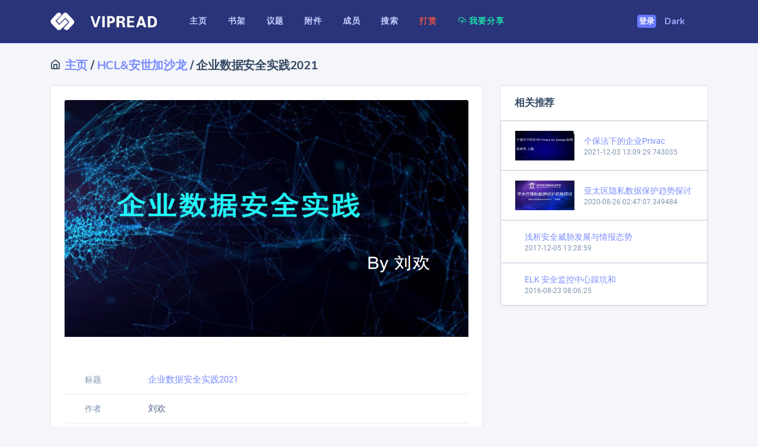

--- FILE ---
content_type: text/html; charset=utf-8
request_url: https://vipread.com/library/topic/3574
body_size: 8667
content:
<!DOCTYPE html>
<html lang="zh-CN" class="js">

<head>
 
    <meta charset="utf-8">
 
    <meta name="viewport" content="width=device-width, initial-scale=1, shrink-to-fit=no">
    
    <!-- SEO Meta Tags -->
    <meta name="description" content="企业数据安全实践2021 - - DT 时代背景与威胁
 - 数据安全治理思路
 - 数据安全治理实践 | VipRead信息安全知识库 - 信息安全资料,等级保护资料,信息安全资料下载,信息安全实验资料,vipread,信息安全,安全文档,文档报告,文档分享,会议资料,安全加固">
    <meta name="keywords" content="企业数据安全实践2021,数据安全,安全治理,安全威胁,安全实践,信息安全,网络安全,安全文档,技术资料">
    <meta name="author" content="VipRead Team">
    <meta name="robots" content="index,follow">
    
    <!-- Canonical URL -->
    <link rel="canonical" href="https://vipread.com/library/topic/3574">
    
    <!-- Open Graph Meta Tags -->
    <meta property="og:type" content="article">
    <meta property="og:title" content="企业数据安全实践2021 | VipRead">
    <meta property="og:description" content="- DT 时代背景与威胁
 - 数据安全治理思路
 - 数据安全治理实践">
    <meta property="og:url" content="https://vipread.com/library/topic/3574">
    <meta property="og:site_name" content="VipRead 信息安全知识库">
    <meta property="og:image" content="https://archive1.vipread.com/covers/2021/10/topic/migration_3574_1635468164_e08113d4.jpg">
    <meta property="og:image:width" content="1200">
    <meta property="og:image:height" content="630">
    <meta property="og:locale" content="zh_CN">
    
    <!-- Twitter Card Meta Tags -->
    <meta name="twitter:card" content="summary_large_image">
    <meta name="twitter:title" content="企业数据安全实践2021">
    <meta name="twitter:description" content="- DT 时代背景与威胁
 - 数据安全治理思路
 - 数据安全治理实践">
    <meta name="twitter:image" content="https://archive1.vipread.com/covers/2021/10/topic/migration_3574_1635468164_e08113d4.jpg">
    
    <!-- Additional SEO -->
    <meta name="format-detection" content="telephone=no">
    <meta name="theme-color" content="#0066cc">

    <link rel="shortcut icon" href="/static/favicon.ico?v=2">
    <link rel="icon" type="image/png" sizes="32x32" href="/static/favicon-32x32.png?v=2">
    <link rel="icon" type="image/png" sizes="16x16" href="/static/favicon-16x16.png?v=2">

    <!-- Page Title  -->
    <title>企业数据安全实践2021 - VipRead 信息安全知识库</title>
    <!-- StyleSheets  -->
    
    
<!-- 字体预加载 - 提升首屏渲染速度 -->
<link rel="preload" href="https://archive1.vipread.com/fonts/Roboto-Regular.woff2" as="font" type="font/woff2" crossorigin>
<link rel="preload" href="https://archive1.vipread.com/fonts/Nunito-Bold.woff2" as="font" type="font/woff2" crossorigin>

<!-- 优化的CSS加载 -->
<link rel="stylesheet" href="/static/assets/css/dashlite.css?ver=1.4.0">
<link id="skin-default" rel="stylesheet" href="/static/assets/css/theme.css?ver=1.4.0">
<meta name="referrer" content="no-referrer" />

<style type="text/css">
  #body_html ul {
    list-style-type: square;
  }

  #body_html ul li ul li {
    list-style-type: circle;
    margin-left: 12px
  }
</style>

<!-- JSON-LD 结构化数据 -->
<script type="application/ld+json">
{
  "@context": "https://schema.org",
  "@type": "TechArticle",
  "headline": "企业数据安全实践2021",
  "description": "- DT 时代背景与威胁 - 数据安全治理思路 - 数据安全治理实践",
  "url": "https://vipread.com/library/topic/3574",
  "dateCreated": "2021-10-29T08:42:44.293925",
  
  "author": {
    "@type": "Person",
    "name": "刘欢"
  },
  
  "publisher": {
    "@type": "Organization",
    "name": "VipRead 信息安全知识库",
    "logo": {
      "@type": "ImageObject",
      "url": "https://vipread.com/static/logo_light.png"
    }
  },
  
  "image": {
    "@type": "ImageObject",
    "url": "https://archive1.vipread.com/covers/2021/10/topic/migration_3574_1635468164_e08113d4.jpg",
    "width": 800,
    "height": 600
  },
  
  "inLanguage": "zh-CN",
  "genre": "信息安全",
  
  "keywords": "数据安全,安全治理,安全威胁,安全实践",
  
  "about": {
    "@type": "Thing",
    "name": "信息安全"
  },
  "isPartOf": {
    "@type": "WebSite",
    "name": "VipRead 信息安全知识库",
    "url": "https://vipread.com"
  },
  "breadcrumb": {
    "@type": "BreadcrumbList",
    "itemListElement": [
      {
        "@type": "ListItem",
        "position": 1,
        "name": "首页",
        "item": "https://vipread.com"
      },
      {
        "@type": "ListItem",
        "position": 2,
        "name": "书架列表",
        "item": "https://vipread.com/library/category"
      },
      {
        "@type": "ListItem",
        "position": 3,
        "name": "HCL&amp;安世加沙龙",
        "item": "https://vipread.com/library/cid/403"
      },
      {
        "@type": "ListItem",
        "position": 4,
        "name": "企业数据安全实践2021",
        "item": "https://vipread.com/library/topic/3574"
      }
    ]
  }
  
  ,"associatedMedia": [
    
    {
      "@type": "MediaObject",
      "name": "刘欢.企业数据安全实践.pdf",
      "contentSize": "3091268",
      "encodingFormat": "application/pdf"
    }
    
  ]
  
}
</script>


<script type="application/ld+json">
{
  "@context": "https://schema.org",
  "@type": "ItemList",
  "name": "相关推荐",
  "description": "与企业数据安全实践2021相关的信息安全议题",
  "itemListElement": [
    
    {
      "@type": "ListItem",
      "position": 1,
      "item": {
        "@type": "TechArticle",
        "headline": "数据安全标准与产业实践",
        "url": "https://vipread.com/library/topic/1968"
      }
    },
    
    {
      "@type": "ListItem",
      "position": 2,
      "item": {
        "@type": "TechArticle",
        "headline": "以标准为引领 推动网络安全互联互通和协同联防",
        "url": "https://vipread.com/library/topic/3513"
      }
    },
    
    {
      "@type": "ListItem",
      "position": 3,
      "item": {
        "@type": "TechArticle",
        "headline": "企业数据安全的下一站：从数据资产到数据流安全",
        "url": "https://vipread.com/library/topic/2507"
      }
    },
    
    {
      "@type": "ListItem",
      "position": 4,
      "item": {
        "@type": "TechArticle",
        "headline": "大数据全生命周期隐私问题探究",
        "url": "https://vipread.com/library/topic/2192"
      }
    }
    
  ]
}
</script>





    
      
    

</head>

<body  class="nk-body npc-invest bg-lighter ">
    <div class="nk-app-root">
        <!-- wrap @s -->
        <div class="nk-wrap ">
            <!-- main header @s -->
            <div class="nk-header nk-header-fluid is-theme">
                <div class="container-xl wide-lg">
                    <div class="nk-header-wrap">
                        <div class="nk-menu-trigger mr-sm-2 d-lg-none">
                            <a href="#" class="nk-nav-toggle nk-quick-nav-icon" data-target="headerNav"><em class="icon ni ni-menu"></em></a>
                        </div>
                        <div class="nk-header-brand">
                            <a href="/" class="logo-link">
                                <img class="logo-light logo-img" src="/static/logo_light.png" alt="logo">
                                <img class="logo-dark logo-img" src="/static/logo_light.png" alt="logo-dark">
                                
                            </a>
                        </div><!-- .nk-header-brand -->
                        <div class="nk-header-menu" data-content="headerNav">
                            <div class="nk-header-mobile">
                                <div class="nk-header-brand">
                                    <a href="/" class="logo-link">
                                        VIPREAD 导航
                                     
                                    </a>
                                </div>
                                <div class="nk-menu-trigger mr-n2">
                                    <a href="#" class="nk-nav-toggle nk-quick-nav-icon" data-target="headerNav"><em class="icon ni ni-arrow-left"></em></a>
                                </div>
                            </div>
                            <!-- Menu -->
                            <ul class="nk-menu nk-menu-main">
                        
                                <li class="nk-menu-item">
                                    <a href="/index" class="nk-menu-link">
                                        <span class="nk-menu-text">主页</span>
                                    </a>
                                </li>

                                <li class="nk-menu-item">
                                    <a href="/library/category" class="nk-menu-link">
                                        <span class="nk-menu-text">书架</span>
                                    </a>
                                </li>




                                <li class="nk-menu-item">
                                    <a href="/library/datas" class="nk-menu-link">
                                        <span class="nk-menu-text">议题</span>
                                    </a>
                                </li>



                                <li class="nk-menu-item">
                                    <a href="/library/attachment" class="nk-menu-link">
                                        <span class="nk-menu-text">附件</span>
                                    </a>
                                </li>

                                

                                <li class="nk-menu-item">
                                    <a href="/library/authors" class="nk-menu-link">
                                        <span class="nk-menu-text">成员</span>
                                    </a>
                                </li>

                                <li class="nk-menu-item">
                                    <a href="/library/search" class="nk-menu-link">
                                        <span class="nk-menu-text">搜索</span>
                                    </a>
                                </li>


                                <li class="nk-menu-item">
                                    <a href="/donate" class="nk-menu-link">
                                        <span class="text-danger"><b>打赏</b></span>

                                        <!-- <span class="nk-menu-text">打赏</span> -->
                                    </a>
                                </li>

                                <li class="nk-menu-item">
                                    <a href="/share/submit" class="nk-menu-link">
                                        <span class="nk-menu-text text-success"><em class="icon ni ni-upload-cloud"></em> 我要分享</span>
                                    </a>
                                </li>



                               
                                
                         
                            </ul>
                        </div><!-- .nk-header-menu -->
                        <div class="nk-header-tools">
                            <ul class="nk-quick-nav">
                    
                                



                                    <li class="dropdown user-dropdown order-sm-first">
                                       
                                        <a href="/auth/login" class="btn btn-primary">登录</a>
                                    </li><!-- .dropdown -->

                                



                                <li style="margin-left: -30px">
                            

                                    
                                        <a href="/setmode/black" class="nk-menu-link">
                                     
                                        <span class="nk-menu-text">Dark</span>
                                        </a>
                                      

                                    



                                </li>





                            </ul><!-- .nk-quick-nav -->
                        </div><!-- .nk-header-tools -->
                    </div><!-- .nk-header-wrap -->
                </div><!-- .container-fliud -->
            </div>
            <!-- main header @e -->
            <!-- content @s -->
            

<script type="text/javascript">
  // 关闭对话框
  function close_download_win() {
    //console.log("!!!");

    document.getElementById("show_download_win").classList.remove("show");
    // document.getElementById("modalDefault").classList.setAttribute('display: block');
    document.getElementById("show_download_win").style.cssText = "display: none; padding-right: 15px;";



    document.getElementById("vericode_form").style.cssText = "display: block";
    document.getElementById("download_form").style.cssText = "display: none";

    // error信息也设置掉

    document.getElementById("error_info").style.cssText = "display: none";
    document.getElementById("download_error_info").style.cssText = "display: none";



  }

  // 初始化 按钮 btc eth
  // 全局变量存储下载参数
  var g_file_id, g_sign_time, g_sign;

  function show_download(file_id, sign_time, sign) {
    //console.log(111);
    //alert(file_id,sign_time,sign);
    
    // 存储参数到全局变量
    g_file_id = file_id;
    g_sign_time = sign_time;
    g_sign = sign;

    var timestamp = Date.parse(new Date());

    $.ajax({
      type: "get",
      url: "/download/createcode/" + file_id + "/" + sign_time + "/" + sign + "?r=" + timestamp,
      //contentType: "application/json;charset=utf-8",
      success: function (data) {

        //console.log(data);

        // 显示div 并且显示验证码
        document.getElementById("show_download_win").classList.add("show");
        // document.getElementById("modalDefault").classList.setAttribute('display: block');
        document.getElementById("show_download_win").style.cssText = "display: block; padding-right: 15px;";


        // 设置图片验证码 validate_code

        document.getElementById("validate_code").src = data.code_img;


      }

      ,
      error: function (data) {
        console.log("提交失败");
      }

    })



  }


  function re_createcode() {
    //console.log(111);
    //alert(g_file_id, g_sign_time, g_sign);
    
    // 检查全局参数是否存在
    if (!g_file_id || !g_sign_time || !g_sign) {
      console.log("下载参数未初始化，请重新点击下载按钮");
      return;
    }

    var timestamp = Date.parse(new Date());

    $.ajax({
      type: "get",
      url: "/download/re_createcode?r=" + timestamp,
      //contentType: "application/json;charset=utf-8",
      success: function (data) {

        //console.log(data);

        // 显示div 并且显示验证码
        //document.getElementById("show_download_win").classList.add("show");
        // document.getElementById("modalDefault").classList.setAttribute('display: block');
        //document.getElementById("show_download_win").style.cssText="display: block; padding-right: 15px;";


        // 设置图片验证码 validate_code

        document.getElementById("validate_code").src = data.code_img;


      }

      ,
      error: function (data) {
        console.log("提交失败");
      }

    })



  }

  // 获取文件

  function getfile() {
    var input_vericode = document.getElementById("vericode").value;
    //alert(file_id,sign_time,sign);
    // 判断是否填写验证码

    if (input_vericode == '') {
      document.getElementById("error_info").style.cssText = "display: block";
      document.getElementById("error_info").innerText = "请填写验证码";
      return
    }
    //console.log("1122"+input_vericode);
    var timestamp = Date.parse(new Date());

    $.ajax({
      type: "get",
      url: "/download/getfile/" + input_vericode + "?r=" + timestamp,
      //contentType: "application/json;charset=utf-8",
      success: function (data) {

        //console.log(data);

        if (data.code == 403) {
          document.getElementById("error_info").style.cssText = "display: block";
          document.getElementById("error_info").innerText = data.err;
          return
        }
        // 显示div 并且显示验证码
        //document.getElementById("show_download_win").classList.add("show");
        // document.getElementById("modalDefault").classList.setAttribute('display: block');
        //document.getElementById("show_download_win").style.cssText="display: block; padding-right: 15px;";

        //正确 开始被现在的div隐藏出来把
        document.getElementById("vericode_form").style.cssText = "display: none";
        document.getElementById("download_form").style.cssText = "display: block";
        // 设置图片验证码 validate_code
        if (data.code == 404) {
          document.getElementById("download_error_info").style.cssText = "display: block";
          document.getElementById("download_error_info").innerText = data.err;
        }
        else {

          // 处理R2直链下载
          if (data.r2_available && data.r2_url) {
            document.getElementById("r2_download_group").style.display = "block";
            document.getElementById("r2_direct").setAttribute("href", data.r2_url);
            document.getElementById("r2_direct").innerText = "点击下载";
          } else {
            document.getElementById("r2_download_group").style.display = "none";
          }

          //console.log(data.baidu);
          if (data.baidu != 'None') {
            document.getElementById("baidu").innerText = data.baidu;
            document.getElementById("baidu").setAttribute("href", data.baidu);
            document.getElementById("baidu").className = "btn btn-sm btn-primary";
          } else {
            document.getElementById("baidu").innerText = "正在同步,稍等片刻";
            document.getElementById("baidu").removeAttribute("href");
            document.getElementById("baidu").className = "text-muted";
          }

          if (data.lanzou && data.lanzou !== "正在同步,稍等片刻") {
            document.getElementById("lanzou").innerText = "点击下载";
            document.getElementById("lanzou").setAttribute("href", data.lanzou);
            document.getElementById("lanzou").className = "btn btn-sm btn-primary";
          } else {
            document.getElementById("lanzou").innerText = "正在同步,稍等片刻";
            document.getElementById("lanzou").removeAttribute("href");
            document.getElementById("lanzou").className = "text-muted";
          }





          //document.getElementById("lanzou").href = data.lanzou;

          //document.getElementById("baidu").href = data.baidu;

        }
        //document.getElementById("validate_code").src=data.code_img;


      }

      ,
      error: function (data) {
        console.log("提交失败");
      }

    })

  }
</script>

<div class="nk-content nk-content-fluid">

  <div class="container-xl wide-lg">
    <div class="nk-content-inner">
      <div class="nk-content-body" style="margin-top: -10px">
        <div class="nk-block-head nk-block-head-sm">
          <div class="nk-block-between flex-wrap g-1 align-start">
            <div class="nk-block-head-content">
              <h5 class="nk-block-title "><em
                  class="ni ni-home"></em><a href="/"> 主页</a> / <a
                  href="/library/cid/403">HCL&amp;安世加沙龙</a> / 企业数据安全实践2021
              </h5>


            </div>




          </div>
        </div>





        <div class="nk-block invest-block" style="margin-top: -20px">



          <div class="row g-gs">
            <div class="col-md-6 col-lg-8">
              <div class="card card-bordered card-preview">

                
                <div class="card-inner">


                  <img
                    src="https://archive1.vipread.com/covers/2021/10/topic/migration_3574_1635468164_e08113d4.jpg"
                    class="card-img-top" alt="" style="height: 400px">
                </div>

               


                <div class="card-inner">

                  <ul class="data-list is-compact">

                    <li class="data-item">
                      <div class="data-col ">
                        <div class="data-label col-sm-2">
                          标题
                        </div>
                        <div class="data-value col-sm-10">
                          <a href="/library/topic/3574">企业数据安全实践2021</a>
                        </div>
                      </div>
                    </li>

                    
                    <li class="data-item">
                      <div class="data-col ">
                        <div class="data-label col-sm-2">
                          作者
                        </div>
                        <div class="data-value col-sm-10">
                          刘欢
                        </div>
                      </div>
                    </li>
                    


                    

                    <li class="data-item">
                      <div class="data-col">
                        <div class="data-label col-sm-2">
                          标签
                        </div>
                        <div class="data-value col-sm-10">

                          
                          <a class="badge badge-light" href="/library/tags/数据安全">数据安全</a>
                          
                          <a class="badge badge-light" href="/library/tags/安全治理">安全治理</a>
                          
                          <a class="badge badge-light" href="/library/tags/安全威胁">安全威胁</a>
                          
                          <a class="badge badge-light" href="/library/tags/安全实践">安全实践</a>
                          

                        </div>
                      </div>
                    </li>
                    
                    <li class="data-item">
                      <div class="data-col">
                        <div class="data-label  col-sm-2">
                          简介
                        </div>
                        <div class="data-value  col-sm-10" id="body_html">
                          <ul>
<li>DT 时代背景与威胁</li>
<li>数据安全治理思路</li>
<li>数据安全治理实践</li>
</ul>
                        </div>
                      </div>
                    </li>

                    
                    <li class="data-item">
                      <div class="data-col">
                        <div class="data-label  col-sm-2">
                          提示
                        </div>
                        <div class="data-value text-soft  col-sm-10">
                          本站仅做资料的整理和索引,转载引用请注明出处
                        </div>
                      </div>
                    </li>
                  </ul>

                </div>



                <!-- 
                          <div class="card-inner">

                          
                            
                            <a href="https://www.flagify.com/?ref=https://vipread.com" target="_blank" >
                              <img class="btn btn-outline-white border-2 btn-icon  card-img-top img-fluid" src="https://archive1.vipread.com/images/ad/flag_3.gif" alt="">
                            </a>


                          </div> -->




              </div>


            </div><!-- .col -->

            
            <div class="col-md-6 col-lg-4">


              <div class="card card-bordered card-preview">
                <div class="card-inner border-bottom">
                  <div class="card-title-group">
                    <div class="card-title">
                      <h6 class="title">相关推荐</h6>
                    </div>

                  </div>
                </div>
                <ul class="nk-activity">

                  


                  <li class="nk-activity-item border">
                    <div class="nk-activity-media  bg-success ">

                      <a href="/library/topic/3641">

                        <img
                          src="https://archive1.vipread.com/covers/2021/12/topic/migration_3641_1638508169_3a5c7f8c.jpg"
                          alt="" style="height: 50px;width: 100px">
                      </a>
                    </div>
                    <div class="nk-activity-data">
                      <div class="label">

                        <a href="/library/topic/3641">
                          个保法下的企业Privac
                        </a>
                      </div>
                      <span class="time">

                        2021-12-03 13:09:29.743035


                      </span>
                    </div>
                  </li>
                  


                  <li class="nk-activity-item border">
                    <div class="nk-activity-media  bg-success ">

                      <a href="/library/topic/3015">

                        <img
                          src="https://archive1.vipread.com/covers/2020/08/topic/migration_3015_1598381227_6aba7031.jpg"
                          alt="" style="height: 50px;width: 100px">
                      </a>
                    </div>
                    <div class="nk-activity-data">
                      <div class="label">

                        <a href="/library/topic/3015">
                          亚太区隐私数据保护趋势探讨
                        </a>
                      </div>
                      <span class="time">

                        2020-08-26 02:47:07.349484


                      </span>
                    </div>
                  </li>
                  


                  <li class="nk-activity-item border">
                    <div class="nk-activity-media  bg-success ">

                      <a href="/library/topic/1463">

                        <img
                          src="//cdn.cdnjson.com/tvax3.sinaimg.cn/large/006vnxPsly1fyenm0mj97j31cw0pyn82.jpg"
                          alt="" style="height: 50px;width: 100px">
                      </a>
                    </div>
                    <div class="nk-activity-data">
                      <div class="label">

                        <a href="/library/topic/1463">
                          浅析安全威胁发展与情报态势
                        </a>
                      </div>
                      <span class="time">

                        2017-12-05 13:28:59


                      </span>
                    </div>
                  </li>
                  


                  <li class="nk-activity-item border">
                    <div class="nk-activity-media  bg-success ">

                      <a href="/library/topic/862">

                        <img
                          src="//cdn.cdnjson.com/tvax3.sinaimg.cn/large/006vnxPsly1fyems3evpoj30za0l0qv5.jpg"
                          alt="" style="height: 50px;width: 100px">
                      </a>
                    </div>
                    <div class="nk-activity-data">
                      <div class="label">

                        <a href="/library/topic/862">
                          ELK 安全监控中心踩坑和
                        </a>
                      </div>
                      <span class="time">

                        2016-08-23 08:06:25


                      </span>
                    </div>
                  </li>
                  


                </ul>
              </div>



              <!--

              <div class="card card-bordered card-preview">
                <div class="card-inner border-bottom">
                  <div class="card-title-group">
                    <div class="card-title">
                      <h6 class="title">扫码领红包,支持项目运转</h6>
                    </div>

                  </div>
                </div>
                <ul class="nk-activity">

               


                  <li class="nk-activity-item border">
                    <div class="nk-activity-media  bg-success ">

                      <a href="/static/zhifubaohongbao.png" target="_blank">

                        <img
                          src="/static/zhifubaohongbao.png" alt="" style="width: 200px"
                          >
                      </a>
                    </div>
   
                  </li>
              


                </ul>
              </div>


              -->


            </div><!-- .col -->



            
          </div><!-- .row -->




        </div><!-- .nk-block -->



        <div class="nk-block invest-block" style="margin-top: -20px">



          <div class="row g-gs">
            <div class="col-md-6 col-lg-8">
              <div class="card card-bordered card-preview">


                <div class="card-inner">
                  <a href="https://www.flagify.com/?ref=https://vipread.com" target="_blank">
                    <img class="btn btn-outline-white btn-icon  card-img-top img-fluid" src="https://archive1.vipread.com/images/ad/flag_3.gif"
                      alt="">
                  </a>
                </div>
              </div>
            </div>
          </div>
        </div>



        







        <!--         
          <div class="nk-block invest-block" style="margin-top: -10px"> 

            <div class="row">
              <div class="col-lg-12">
                <div class="card card-bordered card-preview">
                  <div class="card-img-actions">
                   
                    <a href="https://www.flagify.com/?ref=https://vipread.com" target="_blank" >
                      <img class="btn btn-outline-white border-2 btn-icon   card-img-top img-fluid" src="https://archive1.vipread.com/images/ad/flag_3.gif" alt="">
                    </a>

                  </div>
                </div>
              </div>
            </div>
          </div> -->




        <!--         
          <div class="nk-block invest-block" style="margin-top: -10px"> 

            <div class="row">
              <div class="col-lg-12">
                <div class="card card-bordered card-preview">
                    <div class="card-inner">
                        <script async src="https://pagead2.googlesyndication.com/pagead/js/adsbygoogle.js"></script>
                        <ins class="adsbygoogle"
                             style="display:block"
                             data-ad-format="autorelaxed"
                             data-ad-client="ca-pub-0577635639986905"
                             data-ad-slot="9663365316"></ins>
                        <script>
                             (adsbygoogle = window.adsbygoogle || []).push({});
                        </script>
                    </div>
                </div>
              </div>
            </div>
          </div> -->






        <div class="nk-block invest-block" style="margin-top: -10px">

          <div class="row">
            <div class="col-lg-12">
              <div class="card card-bordered card-preview">
                <div class="card-inner">


                  
                  
                  <h6 class="title">附件下载</h6>
                  


                  <ul class="sp-pdl-list">

                    
                    <li class="sp-pdl-item">
                      <div class="sp-pdl-desc">
                        <div class="sp-pdl-img">
                          
                          <img src="/static/images/icons/file-pdf.svg" alt="">


                          
                        </div>
                        <div class="sp-pdl-info">
                          <h6 class="sp-pdl-title"><span class="sp-pdl-name">刘欢.企业数据安全实践.pdf</span></h6>
                          <div class="sp-pdl-meta">
                            <span class="version">
                              <span class="text-soft">时间: </span> <span><span class="flask-moment" data-timestamp="2021-10-29T08:42:49Z" data-function="format" data-format="YYYY年M月D日" data-refresh="0" style="display: none">2021-10-29T08:42:49Z</span></span>
                            </span>
                            <span class="release">
                              <span class="text-soft">大小: </span>
                              <span>3.09 M</span>
                            </span>

                            <span class="release">
                              <span class="text-soft">下载: </span> <span>195 </span>
                            </span>


                          </div>
                        </div>
                      </div>
                      <div class="sp-pdl-btn">

                        

                        <a href="/auth/login" class="btn btn-info">登录下载</a>
                        


                      </div>
                    </li><!-- .sp-pdl-item -->
                    


                  </ul><!-- .sp-pdl-list -->



                </div>
              </div>
            </div>
          </div>

        </div>










      </div>
    </div>
  </div>
</div>





<!-- Modal Content Code -->
<div class="modal fade" tabindex="-1" id="show_download_win">
  <div class="modal-dialog" role="document">
    <div class="modal-content">
      <a class="close" data-dismiss="modal" aria-label="Close" onclick="close_download_win()">
        <em class="icon ni ni-cross" style="color: red"></em>
      </a>
      <div class="modal-header bg-light">
        <h5 class="modal-title">附件下载</h5>
      </div>


      <div class="modal-body " id="vericode_form" style="display: block">

        <div class="center">

          <img id="validate_code" class="form-control" src="#" alt="validate_code" style="width: 240px;height: 90px"
            onclick="re_createcode()">



        </div>



        <div class="form-group">
          <div class="form-label-group">
            <label class="form-label" for="default-01">输入验证码</label>
            <button class="link link-primary link-sm" tabindex="-1" onclick="re_createcode()">刷新验证码？</button>
          </div>
          <div class="form-control-wrap">
            <input type="text" class="form-control" id="vericode" required="">
          </div>
        </div>


        <div class="form-group">
          <button class="btn btn-lg btn-primary btn-block" onclick="getfile()">提交</button>
        </div>

        <small class="text-danger" id="error_info" style="display: none">错误信息</small>



      </div>


      <div class="modal-body " id="download_form" style="display: none;">

        <!-- R2直链下载 -->
        <div class="form-group" id="r2_download_group" style="display: none;">
          <div class="alert alert-pro alert-success">
            <div class="alert-text d-flex justify-content-between align-items-center">
              <h6 class="mb-0">R2直链下载:</h6>
              <a target="_blank" href="" id="r2_direct" class="btn btn-sm btn-success">点击下载</a>
            </div>
          </div>
        </div>

        <div class="form-group">
          <div class="alert alert-pro alert-primary">
            <div class="alert-text d-flex justify-content-between align-items-center">
              <h6 class="mb-0">百度网盘:提取码(svip)</h6>
              <a target="_blank" href="" id="baidu" class="text-muted">正在同步,稍等片刻</a>
            </div>
          </div>
        </div>

        <div class="form-group">
          <div class="alert alert-pro alert-primary">
            <div class="alert-text d-flex justify-content-between align-items-center">
              <h6 class="mb-0">蓝奏云盘:</h6>
              <a target="_blank" id="lanzou" href="" class="text-muted">正在同步,稍等片刻</a>
            </div>
          </div>
        </div>





        <div class="form-group">
          <button class="btn btn-lg btn-primary btn-block" onclick="close_download_win()">关闭</button>
        </div>

        <small class="text-danger" id="download_error_info" style="display: none">错误信息</small>


      </div>


      <div class="modal-footer bg-light">
        <mark><strong><span class="sub-text text-primary">
                <font color="red">分享文档请发送到  <a href="/cdn-cgi/l/email-protection" class="__cf_email__" data-cfemail="b7d6d3daded9f7c1dec7c5d2d6d399d4d8da">[email&#160;protected]</a> ,感谢支持</font>
              </span></strong></mark>
      </div>




      <!--


      
      <div class="modal-footer bg-light">
        <mark><strong><a href="/donate" target="_blank"><span class="sub-text text-primary">
                <font color="red">157 位大佬打赏此项目,感谢支持认可~</font>
              </span></a></strong></mark>
      </div>

      -->


    </div>
  </div>
</div>




            <!-- content @e -->
            <!-- footer @s -->
            
<div class="nk-footer nk-footer-fluid bg-lighter">
                <div class="container-xl wide-lg">
                    <div class="nk-footer-wrap">
                        <div class="nk-footer-copyright small"> 
                            &copy; 2014-2024 <a href="//vipread.com">信息安全知识库</a>


                            <a href="https://beian.miit.gov.cn/" target="_blank">吉ICP备15005112号-2</a>


                        </div>


                        <div class="nk-footer-links" style="text-align: center;">
                            <ul class="nav nav-sm" style="justify-content: center; align-items: center;">
                                <li class="nav-item"><a class="nav-link" href="/donate"><mark><span class="text-danger"><b>打赏支持</b></span></mark></a></li>
                                <li class="nav-item"><a class="nav-link" href="/friends">友情链接</a></li>
                                <li class="nav-item"><a class="nav-link" href="/terms">服务条款</a></li>
                                <li class="nav-item"><a target="_blank" class="nav-link" href="/rss"><em class="ni ni-rss" style="margin-right: 2px; color:#FFA500"></em>  RSS</a></li>

                                <li class="nav-item"><span class="nav-link" >QQ交流群: 825629062</span></li>


                                <li class="nav-item">

                                    <script data-cfasync="false" src="/cdn-cgi/scripts/5c5dd728/cloudflare-static/email-decode.min.js"></script><script charset="UTF-8" id="LA_COLLECT" src="//sdk.51.la/js-sdk-pro.min.js"></script>
<script>LA.init({id: "JkwtrkrR83G1hV35",ck: "JkwtrkrR83G1hV35"})</script>


                                </li>



                               


                              
                            </ul>
                        </div>
                    </div>
                </div>





</div>

            <!-- footer @e -->
        </div>
        <!-- wrap @e -->
    </div>
    <!-- app-root @e -->
    <!-- JavaScript -->
    

    
<script src="/static/assets/js/bundle.js?ver=1.4.0"></script>
<script src="/static/assets/js/scripts.js?ver=1.4.0"></script>
<script src="/static/assets/js/charts/chart-invest.js?ver=1.4.0"></script>



<script src="/static/js/moment-with-locales.min.js"></script>

<script>
moment.locale("en");
function flask_moment_render(elem) {{
    const timestamp = moment(elem.dataset.timestamp);
    const func = elem.dataset.function;
    const format = elem.dataset.format;
    const timestamp2 = elem.dataset.timestamp2;
    const no_suffix = elem.dataset.nosuffix;
    const units = elem.dataset.units;
    let args = [];
    if (format)
        args.push(format);
    if (timestamp2)
        args.push(moment(timestamp2));
    if (no_suffix)
        args.push(no_suffix);
    if (units)
        args.push(units);
    elem.textContent = timestamp[func].apply(timestamp, args);
    elem.classList.remove('flask-moment');
    elem.style.display = "";
}}
function flask_moment_render_all() {{
    const moments = document.querySelectorAll('.flask-moment');
    moments.forEach(function(moment) {{
        flask_moment_render(moment);
        const refresh = moment.dataset.refresh;
        if (refresh && refresh > 0) {{
            (function(elem, interval) {{
                setInterval(function() {{
                    flask_moment_render(elem);
                }}, interval);
            }})(moment, refresh);
        }}
    }})
}}
document.addEventListener("DOMContentLoaded", flask_moment_render_all);
</script>


<script>
moment.locale("zh-CN");
</script>











    <!-- Ensure dropdown functionality works -->
    <script>
    document.addEventListener('DOMContentLoaded', function() {
        // Fix for dropdown if Bootstrap JS is not loaded
        const dropdownToggle = document.querySelector('.user-avatar.dropdown-toggle');
        const dropdownMenu = document.querySelector('.dropdown-menu');
        
        if (dropdownToggle && dropdownMenu) {
            dropdownToggle.addEventListener('click', function(e) {
                e.preventDefault();
                e.stopPropagation();
                
                // Toggle dropdown visibility
                if (dropdownMenu.style.display === 'block') {
                    dropdownMenu.style.display = 'none';
                } else {
                    dropdownMenu.style.display = 'block';
                }
            });
            
            // Close dropdown when clicking outside
            document.addEventListener('click', function(e) {
                if (!dropdownToggle.contains(e.target) && !dropdownMenu.contains(e.target)) {
                    dropdownMenu.style.display = 'none';
                }
            });
        }
    });
    </script>

</body>

</html>

--- FILE ---
content_type: image/svg+xml; charset=utf-8
request_url: https://vipread.com/static/images/icons/file-pdf.svg
body_size: 589
content:
<svg xmlns="http://www.w3.org/2000/svg" viewBox="0 0 90 90"><rect x="15" y="5" width="56" height="70" rx="6" ry="6" fill="#e3e7fe" stroke="#6576ff" stroke-linecap="round" stroke-linejoin="round" stroke-width="2"/><path d="M69.88,85H30.12A6.06,6.06,0,0,1,24,79V21a6.06,6.06,0,0,1,6.12-6H59.66L76,30.47V79A6.06,6.06,0,0,1,69.88,85Z" fill="#fff" stroke="#6576ff" stroke-linecap="round" stroke-linejoin="round" stroke-width="2"/><polyline points="60 16 60 31 75 31.07" fill="none" stroke="#6576ff" stroke-linecap="round" stroke-linejoin="round" stroke-width="2"/><path d="M57.16,60.13c-.77,0-1.53,0-2.28.08l-.82.07c-.28-.31-.55-.63-.81-1a32.06,32.06,0,0,1-4.11-6.94,28.83,28.83,0,0,0,.67-3.72,16.59,16.59,0,0,0-.49-7.29c-.29-.78-1-1.72-1.94-1.25S46.08,42.2,46,43.28a11,11,0,0,0,.12,2.63,20.88,20.88,0,0,0,.61,2.51c.23.76.49,1.51.77,2.25-.18.59-.37,1.16-.56,1.72-.46,1.28-1,2.49-1.43,3.65l-.74,1.7C44,59.52,43.18,61.26,42.25,63a27.25,27.25,0,0,0-5.72,2.85,12.36,12.36,0,0,0-2.26,2A4.33,4.33,0,0,0,33,70.24a1.62,1.62,0,0,0,.59,1.39,2.36,2.36,0,0,0,2,.27c2.19-.48,3.86-2.48,5.29-4.15a46.09,46.09,0,0,0,3.27-4.41h0a47.26,47.26,0,0,1,6.51-1.63c1.06-.18,2.15-.34,3.26-.44a15.74,15.74,0,0,0,2.54,2.07,11.65,11.65,0,0,0,2.28,1.16,15.78,15.78,0,0,0,2.45.65,7,7,0,0,0,1.3.07c1,0,2.4-.44,2.49-1.71a1.93,1.93,0,0,0-.2-1C64,61,61.33,60.55,60.1,60.34A17,17,0,0,0,57.16,60.13Zm-16,4.68c-.47.75-.91,1.44-1.33,2-1,1.48-2.2,3.25-3.9,3.91a3,3,0,0,1-1.2.22c-.4,0-.79-.21-.77-.69a2,2,0,0,1,.3-.89,5,5,0,0,1,.7-1,11.3,11.3,0,0,1,2.08-1.79,24.17,24.17,0,0,1,4.4-2.33C41.36,64.49,41.27,64.65,41.18,64.81ZM47,45.76a9.07,9.07,0,0,1-.07-2.38,6.73,6.73,0,0,1,.22-1.12c.1-.3.29-1,.61-1.13.51-.15.67,1,.73,1.36a15.91,15.91,0,0,1-.36,5.87c-.06.3-.13.59-.21.88-.12-.36-.24-.73-.35-1.09A19.24,19.24,0,0,1,47,45.76Zm3.55,15A46.66,46.66,0,0,0,45,62a14.87,14.87,0,0,0,1.38-2.39,29.68,29.68,0,0,0,2.42-5.92,28.69,28.69,0,0,0,3.87,6.15l.43.51C52.22,60.48,51.36,60.6,50.52,60.74Zm13.15,2.64c-.07.41-.89.65-1.27.71A6.84,6.84,0,0,1,59,63.74a10,10,0,0,1-2.15-1.06,12.35,12.35,0,0,1-1.9-1.51c.73,0,1.47-.07,2.21-.06a18.42,18.42,0,0,1,2.23.15,7.6,7.6,0,0,1,4,1.63C63.63,63.07,63.7,63.24,63.67,63.38Z" fill="#6576ff"/></svg>